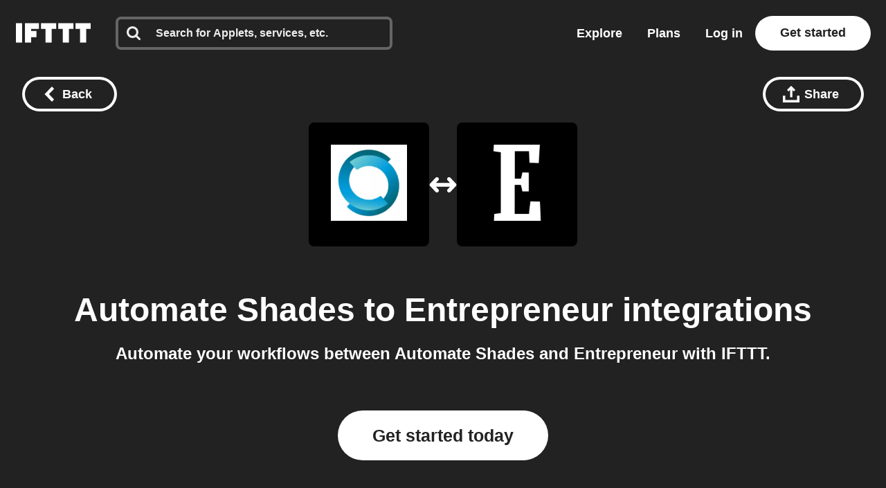

--- FILE ---
content_type: application/javascript
request_url: https://web-assets.ifttt.com/builds/assets/setup_unified_mobile_menu-KN9tCv1m.js
body_size: 155
content:
function d(){const e=document.querySelector("#unified_mobile_menu");if(!e)return;let s=!1;const n=o=>{s=o,s?(window.document.body.classList.add("mobile-menu-opened"),e.classList.add("open"),e.classList.remove("closed")):(window.document.body.classList.remove("mobile-menu-opened"),e.classList.add("closed"),e.classList.remove("open"))};e.addEventListener("click",o=>{n(!s)})}export{d as s};
//# sourceMappingURL=setup_unified_mobile_menu-KN9tCv1m.js.map


--- FILE ---
content_type: image/svg+xml
request_url: https://web-assets.ifttt.com/builds/assets/user-icon-CaTgxhP-.svg
body_size: 500
content:
<svg height="18" viewBox="0 0 14 18" width="14" xmlns="http://www.w3.org/2000/svg"><path d="m12.5794595 12.213c.9050606.7280986 1.4287464 1.8359474 1.4204432 3.0047143v.2108571c0 1.4201608-1.1397224 2.5714286-2.5455183 2.5714286h-8.90896565c-1.40579596 0-2.54541875-1.1512678-2.54541875-2.5714286v-.2108571c0-1.1867143.51799272-2.2821429 1.42161637-3.006 1.09453007-.8781429 2.95268576-1.926 5.5782852-1.926s4.48375513 1.0478571 5.57955793 1.9272857zm-5.57955793-3.213c-1.59143345 0-3.06197861-.85769513-3.85769534-2.24999998-.79571673-1.39230486-.79571673-3.10769518 0-4.50000004.79571673-1.39230485 2.26626189-2.24999998 3.85769534-2.24999998 2.46014293 0 4.45448283 2.01471863 4.45448283 4.5s-1.9943399 4.5-4.45448283 4.5z" fill="#fff"/></svg>